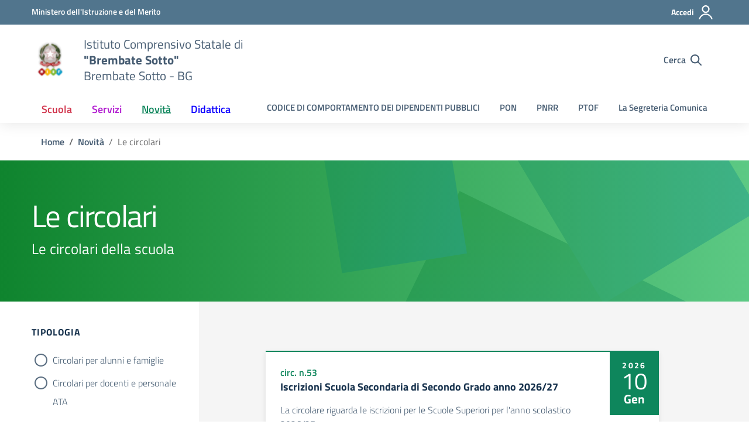

--- FILE ---
content_type: application/javascript
request_url: https://www.icbrembate.edu.it/wp-content/themes/design-scuole-wordpress-theme/assets/js/vallenato.js?ver=1
body_size: 37
content:
function accordion() { $(".accordion-header").toggleClass("accordion-inactive"), $(".accordion-content").toggleClass("accordion-closed"), $(".accordion-header").click(function () { $(this).is(".accordion-inactive") && $(".accordion-active").toggleClass("accordion-active accordion-inactive").next().slideToggle().toggleClass("accordion-open"), $(this).toggleClass("accordion-active accordion-inactive"), $(this).next().slideToggle().toggleClass("accordion-open") }) }